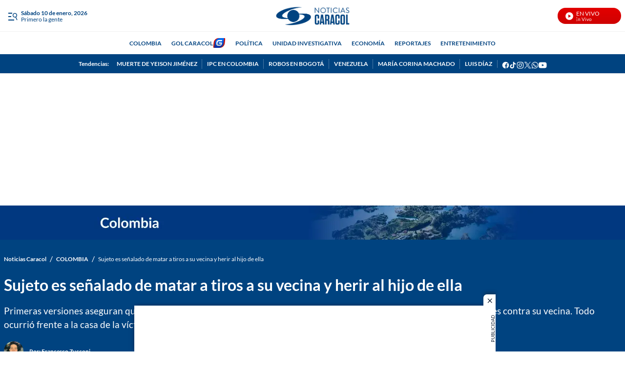

--- FILE ---
content_type: text/plain;charset=UTF-8
request_url: https://cdn.membrana.media/video/ncl/desktop/videoSources.json
body_size: 697
content:
[{"id":927265,"src":"https://membrana-cdn.media/video/ncl/external-927265-20260109-desktop.mp4","poster":"https://membrana-cdn.media/video/ncl/external-927265-20260109-0.webp","duration":920,"type":"video/mp4","publication_date":"2026-01-09","title":"venezuela"},{"id":927141,"src":"https://membrana-cdn.media/video/ncl/external-927141-20260109-desktop.mp4","poster":"https://membrana-cdn.media/video/ncl/external-927141-20260109-0.webp","duration":1122,"type":"video/mp4","publication_date":"2026-01-09","title":"¿Cómo es el Helicoide?: expreso político venezolano revela los duros tratos que recibió allí"},{"id":926308,"src":"https://membrana-cdn.media/video/ncl/external-926308-20260109-desktop.mp4","poster":"https://membrana-cdn.media/video/ncl/external-926308-20260109-0.webp","duration":1773,"type":"video/mp4","publication_date":"2026-01-09","title":"Esto reveló el presidente Gustavo Petro en su entrevista con CBS sobre la llamada que tuvo con Trump"},{"id":925527,"src":"https://membrana-cdn.media/video/ncl/external-925527-20260109-desktop.mp4","poster":"https://membrana-cdn.media/video/ncl/external-925527-20260109-0.webp","duration":208,"type":"video/mp4","publication_date":"2026-01-09","title":"Delegación del Departamento de Estado de Estados Unidos viajó a Caracas, Venezuela"},{"id":925250,"src":"https://membrana-cdn.media/video/ncl/external-925250-20260109-desktop.mp4","poster":"https://membrana-cdn.media/video/ncl/external-925250-20260109-0.webp","duration":90,"type":"video/mp4","publication_date":"2026-01-09","title":"Estados Unidos confirmó la incautación de un quinto buque petrolero en el Caribe"},{"id":925081,"src":"https://membrana-cdn.media/video/ncl/external-925081-20260109-desktop.mp4","poster":"https://membrana-cdn.media/video/ncl/external-925081-20260109-0.webp","duration":132,"type":"video/mp4","publication_date":"2026-01-09","title":"ELN confirma que tiene en su poder a los cinco policías secuestrados en el Catatumbo"},{"id":925080,"src":"https://membrana-cdn.media/video/ncl/external-925080-20260109-desktop.mp4","poster":"https://membrana-cdn.media/video/ncl/external-925080-20260109-0.webp","duration":1356,"type":"video/mp4","publication_date":"2026-01-09","title":"Análisis del operativo que Estados Unidos hizo en Venezuela para capturar a Nicolás Maduro"},{"id":911275,"src":"https://membrana-cdn.media/video/ncl/external-911275-20260106-desktop.mp4","poster":"https://membrana-cdn.media/video/ncl/external-911275-20260106-0.webp","duration":2013,"type":"video/mp4","publication_date":"2026-01-06","title":"Así fue el cara a cara entre un expreso político venezolano y Maduro en una corte de Nueva York"},{"id":907293,"src":"https://membrana-cdn.media/video/ncl/external-907293-20260106-desktop.mp4","poster":"https://membrana-cdn.media/video/ncl/external-907293-20260106-0.webp","duration":1301,"type":"video/mp4","publication_date":"2026-01-06","title":"Importante exfuncionario de EE.UU. analizó la captura a Maduro y criticó el poder de Delcy Rodríguez"},{"id":906528,"src":"https://membrana-cdn.media/video/ncl/external-906528-20260106-desktop.mp4","poster":"https://membrana-cdn.media/video/ncl/external-906528-20260106-0.webp","duration":3417,"type":"video/mp4","publication_date":"2026-01-06","title":"Tiroteo que se registró en Caracas, Venezuela, cerca del Palacio de Miraflores fue controlado: AFP"},{"id":906074,"src":"https://membrana-cdn.media/video/ncl/external-906074-20260105-desktop.mp4","poster":"https://membrana-cdn.media/video/ncl/external-906074-20260105-0.webp","duration":1573,"type":"video/mp4","publication_date":"2026-01-05","title":"El futuro de los presos políticos en Venezuela tras la captura de Nicolás Maduro a manos de EE.UU."},{"id":904567,"src":"https://membrana-cdn.media/video/ncl/external-904567-20260105-desktop.mp4","poster":"https://membrana-cdn.media/video/ncl/external-904567-20260105-0.webp","duration":1276,"type":"video/mp4","publication_date":"2026-01-05","title":"Qué implica la captura de Maduro: análisis de exsubsecretario de Estado de EE. UU."},{"id":904353,"src":"https://membrana-cdn.media/video/ncl/external-904353-20260105-desktop.mp4","poster":"https://membrana-cdn.media/video/ncl/external-904353-20260105-0.webp","duration":3178,"type":"video/mp4","publication_date":"2026-01-05","title":"Reunión de emergencia de la ONU por operativo en Venezuela: Colombia tomó la palabra"}]